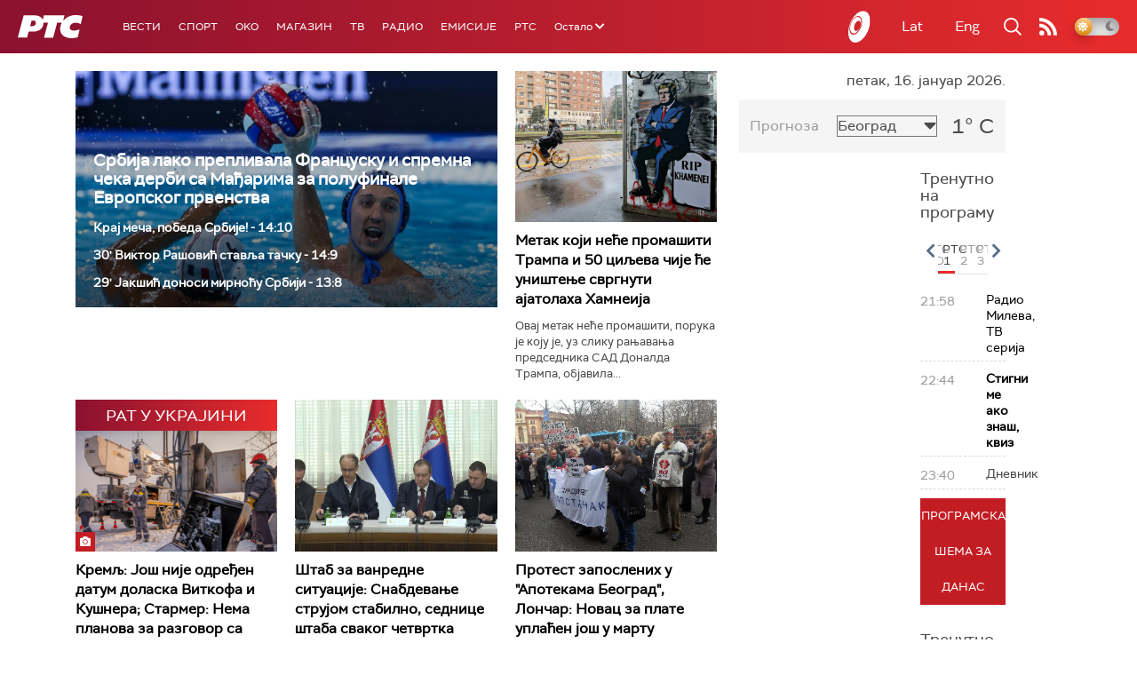

--- FILE ---
content_type: text/html;charset=UTF-8
request_url: https://www.rts.rs/ajax/epsilonScheme.jsp?itemId=&name=rts1
body_size: 406
content:






<div id="programList">
    
        <div class="programRow">
            <div class="time ColorOstalo">
                <span>21:58</span>
            </div>
            <div class="name ">
                
                    <a href="/tv/rts1/5862948/radio-mileva.html">
                        <span style="">Радио Милева, ТВ серија</span>
                    </a>
                
                
            </div>
        </div>
    
        <div class="programRow">
            <div class="time ColorOstalo">
                <span>22:44</span>
            </div>
            <div class="name current">
                
                    <a href="/tv/rts1/5861193/stigni-me-ako-znas.html">
                        <span style="">Стигни ме ако знаш, квиз</span>
                    </a>
                
                
            </div>
        </div>
    
        <div class="programRow">
            <div class="time ColorOstalo">
                <span>23:40</span>
            </div>
            <div class="name ">
                
                
                    <span style="">Дневник</span>
                
            </div>
        </div>
    
</div>

<div class="programListFull">
    <a href="/tv/rts1/broadcast.html"> 
        Програмска шема за данас
    </a>
</div>

--- FILE ---
content_type: text/html; charset=utf-8
request_url: https://www.google.com/recaptcha/api2/aframe
body_size: 266
content:
<!DOCTYPE HTML><html><head><meta http-equiv="content-type" content="text/html; charset=UTF-8"></head><body><script nonce="Suzt6UefVN0nd-H_0JTLiQ">/** Anti-fraud and anti-abuse applications only. See google.com/recaptcha */ try{var clients={'sodar':'https://pagead2.googlesyndication.com/pagead/sodar?'};window.addEventListener("message",function(a){try{if(a.source===window.parent){var b=JSON.parse(a.data);var c=clients[b['id']];if(c){var d=document.createElement('img');d.src=c+b['params']+'&rc='+(localStorage.getItem("rc::a")?sessionStorage.getItem("rc::b"):"");window.document.body.appendChild(d);sessionStorage.setItem("rc::e",parseInt(sessionStorage.getItem("rc::e")||0)+1);localStorage.setItem("rc::h",'1768600274980');}}}catch(b){}});window.parent.postMessage("_grecaptcha_ready", "*");}catch(b){}</script></body></html>